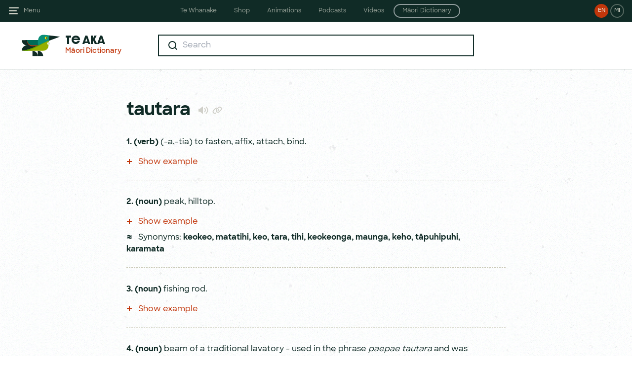

--- FILE ---
content_type: text/html; charset=UTF-8
request_url: https://maoridictionary.co.nz/word/7781
body_size: 13629
content:
<!DOCTYPE html>
<html lang="en">
<head>
<meta http-equiv="Content-Type" content="text/html; charset=UTF-8" />
<title>tautara - Te Aka Māori Dictionary</title>
<meta name="apple-itunes-app" content="app-id=377136638">
<meta name="google-play-app" content="app-id=com.auttereomaori">
<meta name="description" content="Search results for 'tautara'. Search the Māori dictionary with the online version of Te Aka Māori-English, English-Māori Dictionary and Index " />
<meta name="keywords" content="tautara,maori dictionary,maori,maori language,maori english,english maori,maori translation,dictionary " />
<meta name="author" content="www.dynamo6.com" />

<meta name="viewport" content="width=device-width,initial-scale=1.0,maximum-scale=1.0,user-scalable=no" />

<link rel="apple-touch-icon" sizes="180x180" href="/apple-touch-icon.png">
<link rel="icon" type="image/png" sizes="32x32" href="/favicon-32x32.png">
<link rel="icon" type="image/png" sizes="16x16" href="/favicon-16x16.png">
<link rel="manifest" href="/site.webmanifest">
<meta name="apple-mobile-web-app-title" content="Te Aka">
<meta name="application-name" content="Te Aka">
<meta name="msapplication-TileColor" content="#ffffff">
<meta name="theme-color" content="#ffffff">

<meta property="og:type" content="website" />
<meta property="og:title" content="tautara - Te Aka Māori Dictionary" />
<meta property="og:description" content="Search results for 'tautara'. Search the Māori dictionary with the online version of Te Aka Māori-English, English-Māori Dictionary and Index " />
<meta property="og:url" content="https://www.maoridictionary.co.nz/" />
<meta property="og:site_name" content="tautara - Te Aka Māori Dictionary" />
<meta property="og:image" content="https://maoridictionary.co.nz/te-aka.jpg" />
<meta name="twitter:card" content="summary_large_image" />
<meta name="twitter:title" content="tautara - Te Aka Māori Dictionary" />
<meta name="twitter:description" content="Search results for 'tautara'. Search the Māori dictionary with the online version of Te Aka Māori-English, English-Māori Dictionary and Index " />
<meta name="twitter:image" content="https://maoridictionary.co.nz/te-aka.jpg" />

<link href="/css/app.css?id=4e567963c5ecb336d8a18f51327b71e8" rel="stylesheet">
<link href="/css/splide-core.min.css?id=320a61539bc83007265de3d76ba18da0" rel="stylesheet">
<script src="/js/app.js?id=1d9e5f789f56664ed60abdaae3867adb" defer></script>
</head>
<body class="text-primary bg-page antialiased preload" :class="overlay && 'overflow-hidden'" x-data="app()" x-init="updateAppliedFilterCount">

        <!-- Google tag (gtag.js) -->
    <script async src="https://www.googletagmanager.com/gtag/js?id=G-XVJG0XLCBC"></script>
    <script>
    window.dataLayer = window.dataLayer || [];
    function gtag(){dataLayer.push(arguments);}
    gtag('js', new Date());

    gtag('config', 'G-XVJG0XLCBC');
    </script>
    
    <div class="fixed w-full h-full bg-black opacity-25 z-40" :class="!overlay && 'hidden'" @click="hideOverlay()" x-cloak></div>
    <header class="site-header" :class="overlay && 'after:blur-sm'">
        <div class="flex justify-between relative">
            <div class="flex px-4 z-50">
                <a class="flex items-center" href="#" @click.prevent="navOpen = true; overlay = true">
                    <svg class="fill-current transition-colors text-primary lg:text-light hover:text-yellow" width="24" height="24" viewBox="0 0 24 24" fill="none" xmlns="http://www.w3.org/2000/svg">
                        <path fill-rule="evenodd" clip-rule="evenodd" d="M2 6C2 5.44772 2.44772 5 3 5H21C21.5523 5 22 5.44772 22 6C22 6.55228 21.5523 7 21 7H3C2.44772 7 2 6.55228 2 6ZM2 12C2 11.4477 2.44772 11 3 11H17C17.5523 11 18 11.4477 18 12C18 12.5523 17.5523 13 17 13H3C2.44772 13 2 12.5523 2 12ZM3 17C2.44772 17 2 17.4477 2 18C2 18.5523 2.44772 19 3 19H19C19.5523 19 20 18.5523 20 18C20 17.4477 19.5523 17 19 17H3Z"/>
                    </svg>
                    <span class="hidden lg:flex text-xs opacity-60 ml-2" href="#">Menu</span>
                </a>
            </div>
            <div class="px-4 z-50 hidden lg:flex transition-filter duration-300" :class="overlay && 'blur-sm'">
                <a class="language-toggle bg-secondary " href="/switch/en" title="View site in English">EN</a>
<a class="language-toggle ml-1  border-2 border-light border-opacity-30 " href="/switch/mi" title="View site in Māori">MI</a>
            </div>
            <div class="px-4 z-50 flex lg:hidden transition-filter duration-300" :class="overlay && 'blur-sm'">
    <a class="filter-button" href="#" @click.prevent="mobileFilters = true; overlay = true" x-cloak>
        <span class="relative inline-block bg-filter w-6 h-6 align-middle">
            <span class="absolute -top-1 -right-1 inline-block bg-secondary text-white border-1 border-white rounded-full text-center leading-3" style="width:14px; height:14px; font-size:8px" :class="appliedFilterCount == '0' && 'hidden'" x-text="appliedFilterCount">0</span> 
        </span> 
    </a>
</div>
            <a href="/" class="lg:hidden absolute inline-block w-full z-10 font-dazzle text-base sm:text-xl text-primary text-center top-1/2 -translate-y-1/2 active:opacity-20" :class="overlay && 'blur-sm'">Te Aka</a>
            <div class="hidden absolute lg:inline-block w-full z-10 text-center top-1/2 -translate-y-1/2" :class="overlay && 'blur-sm'" x-cloak>
    <nav class="sites-nav__nav">
        <div class="group w-auto inline-block">
            <span class="site-nav-bg-strip"></span>
            <div class="text-xs transform transition-visibility duration-300 delay-100 ease-in-out opacity-100 visible group-hover:opacity-0 group-hover:invisible">
                <a href="https://tewhanake.maori.nz" class="sites-nav__list-item">Te Whanake</a>
                <a href="https://shop.tewhanake.maori.nz" class="sites-nav__list-item">Shop</a>
                <a href="http://animations.tewhanake.maori.nz" class="sites-nav__list-item">Animations</a>
                <a href="http://podcasts.tewhanake.maori.nz" class="sites-nav__list-item">Podcasts</a>
                <a href="http://www.tokureo.maori.nz" class="sites-nav__list-item">Videos</a>
                <a href="https://maoridictionary.co.nz" class="sites-nav__list-item border-2 rounded-2xl py-1">Māori Dictionary</a>
            </div>
            <div class="sites-nav-site-links">
                <div class="max-w-5xl m-auto px-14">
                    <div class="flex items-baseline justify-center">
                        <div class="w-auto flex-1">
                            <a class="site-link" href="https://tewhanake.maori.nz/">
                                <span class="site-link-image">
                                    <picture>
                                        <img class="block" src="/i/sites/te-whanake.png" alt="Site nav te whanake" width="136" height="68">
                                    </picture>
                                </span>
                                <span class="block mb-1 text-sm font-bold">Te Whanake</span>
                                <span class="text-tiny opacity-60 block">The gateway to printed and online Māori language resources</span>
                            </a>
                        </div>
                        <div class="w-auto flex-1">
                            <a class="site-link" href="https://shop.tewhanake.maori.nz/">
                                <span class="site-link-image">
                                    <picture>
                                        <img class="block" src="/i/sites/shop.png" alt="Site nav shop" width="136" height="68">
                                    </picture>
                                </span>
                                <span class="block mb-1 text-sm font-bold">Shop</span>
                                <span class="text-tiny opacity-60 block">Shop for textbooks, study guides, manuals and dictionary</span>
                            </a>
                        </div>
                        <div class="w-auto flex-1">
                            <a class="site-link" href="http://animations.tewhanake.maori.nz/">
                                <span class="site-link-image">
                                    <picture>
                                        <img class="block" src="/i/sites/animations.png" alt="Site nav animations" width="136" height="68">
                                    </picture>
                                </span>
                                <span class="block mb-1 text-sm font-bold">Animations</span>
                                <span class="text-tiny opacity-60 block">Online animations and activities for learning Māori</span>
                            </a>
                        </div>
                        <div class="w-auto flex-1">
                            <a class="site-link" href="http://podcasts.tewhanake.maori.nz/">
                                <span class="site-link-image">
                                    <picture>
                                        <img class="block" src="/i/sites/podcasts.png" alt="Site nav podcasts" width="136" height="68">
                                    </picture>
                                </span>
                                <span class="block mb-1 text-sm font-bold">Podcasts</span>
                                <span class="text-tiny opacity-60 block">Audio activities and exercises for Māori language learners</span>
                            </a>
                        </div>
                        <div class="w-auto flex-1">
                            <a class="site-link" href="http://www.tokureo.maori.nz/">
                                <span class="site-link-image">
                                    <picture>
                                        <img class="block" src="/i/sites/videos.png" alt="Site nav videos" width="136" height="68">
                                    </picture>
                                </span>
                                <span class="block mb-1 text-sm font-bold">Videos</span>
                                <span class="text-tiny opacity-60 block">TV programmes to complement Te Whanake resources</span>
                            </a>
                        </div>
                        <div class="w-auto flex-1">
                            <a class="site-link" href="https://maoridictionary.co.nz/">
                                <span class="site-link-image">
                                    <picture>
                                        <img class="block" src="/i/sites/maori-dictionary.png" alt="Site nav dictionary" width="136" height="68">
                                    </picture>
                                </span>
                                <span class="block mb-1 text-sm font-bold">Māori Dictionary</span>
                                <span class="text-tiny opacity-60 block">The online Māori language dictionary</span>
                            </a>
                        </div>
                    </div>
                </div>
            </div>
        </div>
    </nav>
</div>        </div>
        <div class="transition-filter duration-300" :class="overlay && 'blur-sm'">
                <div class="lg:hidden px-4 pt-4">
        <form action="https://maoridictionary.co.nz/search" method="get" class="searchForm" id="searchFormHeader" x-data="{ keywords: '' }">
    <input type="hidden" name="idiom" value=""/>
    <input type="hidden" name="phrase" value=""/>
    <input type="hidden" name="proverb" value=""/>
    <input type="hidden" name="loan" value=""/>
    <input type="hidden" name="histLoanWords" value=""/>

    <fieldset>
        <div class="flex bg-textboxgray bg-opacity-50 rounded-sm py-1 px-2 sm:py-2 sm:pl-4 sm:pr-3" x-data="{ clearIcon: keywords ? true : false, submitIcon: false }" @click.outside="keywords != '' ? clearIcon = true : clearIcon = false; submitIcon = false">
            <span class="inline-block">
    <svg class="hidden sm:block " width="24" height="24" viewBox="0 0 24 24" fill="none" xmlns="http://www.w3.org/2000/svg">
        <path fill-rule="evenodd" clip-rule="evenodd" d="M11 3C15.4183 3 19 6.58172 19 11C19 12.8487 18.3729 14.551 17.3199 15.9056L20.8284 19.4142C21.219 19.8047 21.219 20.4379 20.8284 20.8284C20.4379 21.219 19.8047 21.219 19.4142 20.8284L15.9056 17.3199C14.551 18.3729 12.8487 19 11 19C6.58172 19 3 15.4183 3 11C3 6.58172 6.58172 3 11 3ZM15.5213 14.9445C15.3938 14.9931 15.2743 15.0688 15.1716 15.1716C15.0688 15.2743 14.9931 15.3938 14.9445 15.5213C13.8898 16.4422 12.5101 17 11 17C7.68629 17 5 14.3137 5 11C5 7.68629 7.68629 5 11 5C14.3137 5 17 7.68629 17 11C17 12.5101 16.4422 13.8898 15.5213 14.9445Z" fill="#102B26"/>
    </svg>
        <svg class="block sm:hidden" width="24" height="24" viewBox="0 0 24 24" fill="none" xmlns="http://www.w3.org/2000/svg">
        <path fill-rule="evenodd" clip-rule="evenodd" d="M11 5C14.3137 5 17 7.68629 17 11C17 12.424 16.5039 13.7321 15.6752 14.761L18.9749 18.0607C19.3654 18.4512 19.3654 19.0843 18.9749 19.4749C18.5843 19.8654 17.9512 19.8654 17.5607 19.4749L14.1768 16.091C13.2555 16.667 12.1666 17 11 17C7.68629 17 5 14.3137 5 11C5 7.68629 7.68629 5 11 5ZM11 7C8.79086 7 7 8.79086 7 11C7 13.2091 8.79086 15 11 15C13.2091 15 15 13.2091 15 11C15 8.79086 13.2091 7 11 7Z" fill="#102B26"/>
    </svg>
    </span>
<input @focus="keywords != '' ? submitIcon = true : submitIcon = false; clearIcon = false;" @keyup="submitIcon = true;" x-model="keywords" x-ref="keywords" type="text" class="flex-1 font-bold ml-2 focus:outline-none text-primary bg-opacity-0 bg-textboxgray text-sm sm:text-base" name="keywords" placeholder="Search" value="" autocomplete="off" autocapitalize="off">
<button class="active:opacity-20" x-cloak x-show="clearIcon" @click.prevent="keywords = ''; $refs.keywords.focus()" type="button">
    <svg width="24" height="24" viewBox="0 0 24 24" fill="none" xmlns="http://www.w3.org/2000/svg">
        <path fill-rule="evenodd" clip-rule="evenodd" d="M17.7983 7.61594C18.1888 7.22542 18.1888 6.59225 17.7983 6.20173C17.4077 5.81121 16.7746 5.81121 16.3841 6.20173L12.1414 10.4444L7.89878 6.20173C7.50825 5.81121 6.87509 5.81121 6.48456 6.20173C6.09404 6.59225 6.09404 7.22542 6.48456 7.61594L10.7272 11.8586L6.48456 16.1012C6.09404 16.4917 6.09404 17.1249 6.48456 17.5154C6.87509 17.906 7.50825 17.906 7.89878 17.5154L12.1414 13.2728L16.3841 17.5154C16.7746 17.906 17.4077 17.906 17.7983 17.5154C18.1888 17.1249 18.1888 16.4917 17.7983 16.1012L13.5556 11.8586L17.7983 7.61594Z" fill="#D0D0C9"/>
    </svg>
</button>
<button class="active:opacity-20 w-6" x-cloak x-show="submitIcon" type="submit">
    <svg class="m-auto w-5 h-5 sm:w-6 sm:h-6 " viewBox="0 0 24 24" fill="none" xmlns="http://www.w3.org/2000/svg">
        <circle cx="12" cy="12" r="12" fill="#C1360B"/>
        <path fill-rule="evenodd" clip-rule="evenodd" d="M13 8.93506C13 8.53571 13.4451 8.29752 13.7773 8.51903L18.376 11.5848C18.6728 11.7827 18.6728 12.2189 18.376 12.4168L13.7773 15.4826C13.4451 15.7041 13 15.4659 13 15.0665V13.0008H7C6.44772 13.0008 6 12.5531 6 12.0008C6 11.4485 6.44772 11.0008 7 11.0008H13V8.93506Z" fill="white"/>
    </svg>
</button>        </div>
    </fieldset>
</form>
    </div>
        </div>
    </header>
    <nav class="side-nav" :style="navOpen ? {transform: 'translateX(0)'} : {}" :class="navOpen && 'shadow-2xl'" x-cloak>
    <div class="px-4">
        <div class="flex justify-between">
            <a class="" href="#" @click.prevent="navOpen = false; overlay = false">
                <svg class="inline-block fill-current text-yellow" width="24" height="24" viewBox="0 0 24 24" fill="none" xmlns="http://www.w3.org/2000/svg">
                    <path fill-rule="evenodd" clip-rule="evenodd" d="M20.0711 5.34313C20.4616 4.95261 20.4616 4.31944 20.0711 3.92892C19.6805 3.53839 19.0474 3.53839 18.6569 3.92892L12 10.5858L5.34315 3.92892C4.95262 3.53839 4.31946 3.53839 3.92893 3.92892C3.53841 4.31944 3.53841 4.95261 3.92893 5.34313L10.5858 12L3.92893 18.6568C3.53841 19.0474 3.53841 19.6805 3.92893 20.0711C4.31946 20.4616 4.95262 20.4616 5.34315 20.0711L12 13.4142L18.6569 20.0711C19.0474 20.4616 19.6805 20.4616 20.0711 20.0711C20.4616 19.6805 20.4616 19.0474 20.0711 18.6568L13.4142 12L20.0711 5.34313Z"/>
                </svg>
            </a>
            <div class="flex">
                <a class="language-toggle bg-secondary " href="/switch/en" title="View site in English">EN</a>
<a class="language-toggle ml-1  border-2 border-light border-opacity-30 " href="/switch/mi" title="View site in Māori">MI</a>
            </div>
        </div>
        <ul class="mt-16 sm:mt-20">
            <li class="menu-item"><a href="/">Search</a></li>
            <li class="menu-item"><a href="/dictionary-info">About</a></li>
            <li class="menu-item"><a href="/dictionary-project">Sources</a></li>
            <li class="menu-item"><a href="/maori-dictionary">The Book</a></li>
            <li class="menu-item"><a href="/maori-resources">Resources</a></li>
            <li class="menu-item"><a href="/dictionary-help">Help</a></li>
            <li class="menu-item"><a href="/contact">Contact</a></li>
        </ul>
    </div>
</nav>
    <div class="fixed top-0 left-0 bg-white text-primary p-4 w-full z-50 -translate-y-full transition transform duration-300" :style="mobileFilters ? {transform: 'translateY(0)'} : {}">
        <div x-data="{
    filterSelection: {
        idiom: '',
        phrase: '',
        proverb: '',
        loan: '',
        histLoanWords: ''
    },
    applyFilters() {
        const filterSelection = this.filterSelection;
        Object.keys(filterSelection).map((key) => {
            if(key === 'histLoanWords') {
                if(filterSelection[key] == '0') {
                    filterSelection[key] = '';
                }
            } else {
                if(filterSelection[key] == '1') {
                    filterSelection[key] = '';
                }
            }
        });
        searchParams = filterSelection;
        this.closeFilters();
        setTimeout(() => {
            document.getElementById('searchForm').submit()
        }, 300);
    },
    closeFilters() {
        this.filters = false;
        this.mobileFilters = false;
        this.hideOverlay();
    }
}">
    <div class="flex justify-between items-center pb-4">
        <span class="form-label">Filters</span>
        <a href="#" class="block text-2xl" @click.prevent="closeFilters()"><span class="icon-x"></span></a>
    </div>
    <div class="filter-item">
        <p class="">Idioms</p>
        <div class="flex justify-center items-center" x-data="{ toggle: '1' }">
    <div class="relative rounded-full w-12 h-6 transition duration-200 ease-linear"
        :class="[toggle ? 'bg-secondary' : 'bg-disabled']">
        
        <label for="idiom" class="w-12 h-6 block"
            @click="!toggle ? toggle = true : toggle = false; !toggle ? filterSelection.idiom = '0' : filterSelection.idiom = '1';">
            <span class="absolute left-0 bg-white border-2 mb-2 w-6 h-6 rounded-full transition transform duration-100 ease-linear cursor-pointer"
            :class="[toggle ? 'translate-x-full border-secondary' : 'translate-x-0 border-disabled']"></span>
        </label>
        
        <input type="checkbox" id="idiom" name="toggle-idiom"
            class="appearance-none w-full h-full active:outline-none focus:outline-none">
    </div>
</div>    </div>
    <div class="filter-item">
        <p class="">Phrases</p>
        <div class="flex justify-center items-center" x-data="{ toggle: '1' }">
    <div class="relative rounded-full w-12 h-6 transition duration-200 ease-linear"
        :class="[toggle ? 'bg-secondary' : 'bg-disabled']">
        
        <label for="phrase" class="w-12 h-6 block"
            @click="!toggle ? toggle = true : toggle = false; !toggle ? filterSelection.phrase = '0' : filterSelection.phrase = '1';">
            <span class="absolute left-0 bg-white border-2 mb-2 w-6 h-6 rounded-full transition transform duration-100 ease-linear cursor-pointer"
            :class="[toggle ? 'translate-x-full border-secondary' : 'translate-x-0 border-disabled']"></span>
        </label>
        
        <input type="checkbox" id="phrase" name="toggle-phrase"
            class="appearance-none w-full h-full active:outline-none focus:outline-none">
    </div>
</div>    </div>
    <div class="filter-item">
        <p class="">Proverbs</p>
        <div class="flex justify-center items-center" x-data="{ toggle: '1' }">
    <div class="relative rounded-full w-12 h-6 transition duration-200 ease-linear"
        :class="[toggle ? 'bg-secondary' : 'bg-disabled']">
        
        <label for="proverb" class="w-12 h-6 block"
            @click="!toggle ? toggle = true : toggle = false; !toggle ? filterSelection.proverb = '0' : filterSelection.proverb = '1';">
            <span class="absolute left-0 bg-white border-2 mb-2 w-6 h-6 rounded-full transition transform duration-100 ease-linear cursor-pointer"
            :class="[toggle ? 'translate-x-full border-secondary' : 'translate-x-0 border-disabled']"></span>
        </label>
        
        <input type="checkbox" id="proverb" name="toggle-proverb"
            class="appearance-none w-full h-full active:outline-none focus:outline-none">
    </div>
</div>    </div>
    <div class="filter-item">
        <p class="">Loan words</p>
        <div class="flex justify-center items-center" x-data="{ toggle: '1' }">
    <div class="relative rounded-full w-12 h-6 transition duration-200 ease-linear"
        :class="[toggle ? 'bg-secondary' : 'bg-disabled']">
        
        <label for="loan" class="w-12 h-6 block"
            @click="!toggle ? toggle = true : toggle = false; !toggle ? filterSelection.loan = '0' : filterSelection.loan = '1';">
            <span class="absolute left-0 bg-white border-2 mb-2 w-6 h-6 rounded-full transition transform duration-100 ease-linear cursor-pointer"
            :class="[toggle ? 'translate-x-full border-secondary' : 'translate-x-0 border-disabled']"></span>
        </label>
        
        <input type="checkbox" id="loan" name="toggle-loan"
            class="appearance-none w-full h-full active:outline-none focus:outline-none">
    </div>
</div>    </div>
    <div class="filter-item border-b-1">
        <p class="">Historical loan words</p>
        <div class="flex justify-center items-center" x-data="{ toggle: '' }">
    <div class="relative rounded-full w-12 h-6 transition duration-200 ease-linear"
        :class="[toggle ? 'bg-secondary' : 'bg-disabled']">
        
        <label for="histLoanWords" class="w-12 h-6 block"
            @click="!toggle ? toggle = true : toggle = false; !toggle ? filterSelection.histLoanWords = '0' : filterSelection.histLoanWords = '1';">
            <span class="absolute left-0 bg-white border-2 mb-2 w-6 h-6 rounded-full transition transform duration-100 ease-linear cursor-pointer"
            :class="[toggle ? 'translate-x-full border-secondary' : 'translate-x-0 border-disabled']"></span>
        </label>
        
        <input type="checkbox" id="histLoanWords" name="toggle-histLoanWords"
            class="appearance-none w-full h-full active:outline-none focus:outline-none">
    </div>
</div>    </div>
    <div class="pt-6">
        <button class="uppercase bg-primary text-white form-label w-full p-3" @click.prevent="$el.classList.add('opacity-20'); applyFilters();">Apply filters</button>
    </div>
</div>    </div>

    <div id="content" class="transition-filter duration-300" :class="overlay && 'blur-sm'">

            <div class="inner-header" x-data="{ filters: false }">
    <div class="flex py-6">
        <div class="flex flex-none pl-10 xl:w-64">
            <a id="logo-container" class="flex" href="/">
                <div id="tui-small" class="bg-tui bg-tui-small bg-no-repeat bg-center mr-2 hidden xl:block"></div>
                <div>
                    <span class="font-dazzle text-xl leading-6 block">Te Aka</span>
                    <span class="text-sm font-semibold leading-6 block text-secondary">Māori Dictionary</span>
                </div>
            </a>
        </div>
        <div class="flex-grow items-center justify-center m-auto max-w-4xl px-4 sm:px-24 lg:px-16">
            <form action="https://maoridictionary.co.nz/search" method="get" class="searchForm" id="searchForm" x-data="{ keywords: '' }" x-ref="searchForm">
    <input type="hidden" name="idiom" value="" x-model="searchParams.idiom"/>
    <input type="hidden" name="phrase" value="" x-model="searchParams.phrase"/>
    <input type="hidden" name="proverb" value="" x-model="searchParams.proverb"/>
    <input type="hidden" name="loan" value="" x-model="searchParams.loan"/>
    <input type="hidden" name="histLoanWords" value="" x-model="searchParams.histLoanWords"/>

    <fieldset>
        <div  class="flex bg-white border-2 border-primary py-2 pl-4 pr-3 focus-within:shadow-textfield" x-data="{ clearIcon: keywords ? true : false, submitIcon: false }" @click.outside="keywords != '' ? clearIcon = true : clearIcon = false; submitIcon = false">
            <span class="inline-block">
    <svg class="" width="24" height="24" viewBox="0 0 24 24" fill="none" xmlns="http://www.w3.org/2000/svg">
        <path fill-rule="evenodd" clip-rule="evenodd" d="M11 3C15.4183 3 19 6.58172 19 11C19 12.8487 18.3729 14.551 17.3199 15.9056L20.8284 19.4142C21.219 19.8047 21.219 20.4379 20.8284 20.8284C20.4379 21.219 19.8047 21.219 19.4142 20.8284L15.9056 17.3199C14.551 18.3729 12.8487 19 11 19C6.58172 19 3 15.4183 3 11C3 6.58172 6.58172 3 11 3ZM15.5213 14.9445C15.3938 14.9931 15.2743 15.0688 15.1716 15.1716C15.0688 15.2743 14.9931 15.3938 14.9445 15.5213C13.8898 16.4422 12.5101 17 11 17C7.68629 17 5 14.3137 5 11C5 7.68629 7.68629 5 11 5C14.3137 5 17 7.68629 17 11C17 12.5101 16.4422 13.8898 15.5213 14.9445Z" fill="#102B26"/>
    </svg>
    </span>
<input @focus="keywords != '' ? submitIcon = true : submitIcon = false; clearIcon = false;" @keyup="submitIcon = true;" x-model="keywords" x-ref="keywords" type="text" class="flex-1 font-bold ml-2 focus:outline-none text-primary bg-opacity-0 bg-white" name="keywords" placeholder="Search" value="" autocomplete="off" autocapitalize="off">
<button class="active:opacity-20" x-cloak x-show="clearIcon" @click.prevent="keywords = ''; $refs.keywords.focus()" type="button">
    <svg width="24" height="24" viewBox="0 0 24 24" fill="none" xmlns="http://www.w3.org/2000/svg">
        <path fill-rule="evenodd" clip-rule="evenodd" d="M17.7983 7.61594C18.1888 7.22542 18.1888 6.59225 17.7983 6.20173C17.4077 5.81121 16.7746 5.81121 16.3841 6.20173L12.1414 10.4444L7.89878 6.20173C7.50825 5.81121 6.87509 5.81121 6.48456 6.20173C6.09404 6.59225 6.09404 7.22542 6.48456 7.61594L10.7272 11.8586L6.48456 16.1012C6.09404 16.4917 6.09404 17.1249 6.48456 17.5154C6.87509 17.906 7.50825 17.906 7.89878 17.5154L12.1414 13.2728L16.3841 17.5154C16.7746 17.906 17.4077 17.906 17.7983 17.5154C18.1888 17.1249 18.1888 16.4917 17.7983 16.1012L13.5556 11.8586L17.7983 7.61594Z" fill="#D0D0C9"/>
    </svg>
</button>
<button class="active:opacity-20 w-6" x-cloak x-show="submitIcon" type="submit">
    <svg class="" viewBox="0 0 24 24" fill="none" xmlns="http://www.w3.org/2000/svg">
        <circle cx="12" cy="12" r="12" fill="#C1360B"/>
        <path fill-rule="evenodd" clip-rule="evenodd" d="M13 8.93506C13 8.53571 13.4451 8.29752 13.7773 8.51903L18.376 11.5848C18.6728 11.7827 18.6728 12.2189 18.376 12.4168L13.7773 15.4826C13.4451 15.7041 13 15.4659 13 15.0665V13.0008H7C6.44772 13.0008 6 12.5531 6 12.0008C6 11.4485 6.44772 11.0008 7 11.0008H13V8.93506Z" fill="white"/>
    </svg>
</button>        </div>
    </fieldset>
</form>
        </div>
        <div class="flex flex-none pr-10 xl:w-64 items-center justify-end">
                    </div>
    </div>
    <div class="absolute top-20 right-1 z-10 bg-white border-2 border-primary p-6 shadow-textfield w-90" x-cloak x-show="filters" x-transition:opacity x-transition:enter.duration.300ms>
        <div x-data="{
    filterSelection: {
        idiom: '',
        phrase: '',
        proverb: '',
        loan: '',
        histLoanWords: ''
    },
    applyFilters() {
        const filterSelection = this.filterSelection;
        Object.keys(filterSelection).map((key) => {
            if(key === 'histLoanWords') {
                if(filterSelection[key] == '0') {
                    filterSelection[key] = '';
                }
            } else {
                if(filterSelection[key] == '1') {
                    filterSelection[key] = '';
                }
            }
        });
        searchParams = filterSelection;
        this.closeFilters();
        setTimeout(() => {
            document.getElementById('searchForm').submit()
        }, 300);
    },
    closeFilters() {
        this.filters = false;
        this.mobileFilters = false;
        this.hideOverlay();
    }
}">
    <div class="flex justify-between items-center pb-4">
        <span class="form-label">Filters</span>
        <a href="#" class="block text-2xl" @click.prevent="closeFilters()"><span class="icon-x"></span></a>
    </div>
    <div class="filter-item">
        <p class="">Idioms</p>
        <div class="flex justify-center items-center" x-data="{ toggle: '1' }">
    <div class="relative rounded-full w-12 h-6 transition duration-200 ease-linear"
        :class="[toggle ? 'bg-secondary' : 'bg-disabled']">
        
        <label for="idiom" class="w-12 h-6 block"
            @click="!toggle ? toggle = true : toggle = false; !toggle ? filterSelection.idiom = '0' : filterSelection.idiom = '1';">
            <span class="absolute left-0 bg-white border-2 mb-2 w-6 h-6 rounded-full transition transform duration-100 ease-linear cursor-pointer"
            :class="[toggle ? 'translate-x-full border-secondary' : 'translate-x-0 border-disabled']"></span>
        </label>
        
        <input type="checkbox" id="idiom" name="toggle-idiom"
            class="appearance-none w-full h-full active:outline-none focus:outline-none">
    </div>
</div>    </div>
    <div class="filter-item">
        <p class="">Phrases</p>
        <div class="flex justify-center items-center" x-data="{ toggle: '1' }">
    <div class="relative rounded-full w-12 h-6 transition duration-200 ease-linear"
        :class="[toggle ? 'bg-secondary' : 'bg-disabled']">
        
        <label for="phrase" class="w-12 h-6 block"
            @click="!toggle ? toggle = true : toggle = false; !toggle ? filterSelection.phrase = '0' : filterSelection.phrase = '1';">
            <span class="absolute left-0 bg-white border-2 mb-2 w-6 h-6 rounded-full transition transform duration-100 ease-linear cursor-pointer"
            :class="[toggle ? 'translate-x-full border-secondary' : 'translate-x-0 border-disabled']"></span>
        </label>
        
        <input type="checkbox" id="phrase" name="toggle-phrase"
            class="appearance-none w-full h-full active:outline-none focus:outline-none">
    </div>
</div>    </div>
    <div class="filter-item">
        <p class="">Proverbs</p>
        <div class="flex justify-center items-center" x-data="{ toggle: '1' }">
    <div class="relative rounded-full w-12 h-6 transition duration-200 ease-linear"
        :class="[toggle ? 'bg-secondary' : 'bg-disabled']">
        
        <label for="proverb" class="w-12 h-6 block"
            @click="!toggle ? toggle = true : toggle = false; !toggle ? filterSelection.proverb = '0' : filterSelection.proverb = '1';">
            <span class="absolute left-0 bg-white border-2 mb-2 w-6 h-6 rounded-full transition transform duration-100 ease-linear cursor-pointer"
            :class="[toggle ? 'translate-x-full border-secondary' : 'translate-x-0 border-disabled']"></span>
        </label>
        
        <input type="checkbox" id="proverb" name="toggle-proverb"
            class="appearance-none w-full h-full active:outline-none focus:outline-none">
    </div>
</div>    </div>
    <div class="filter-item">
        <p class="">Loan words</p>
        <div class="flex justify-center items-center" x-data="{ toggle: '1' }">
    <div class="relative rounded-full w-12 h-6 transition duration-200 ease-linear"
        :class="[toggle ? 'bg-secondary' : 'bg-disabled']">
        
        <label for="loan" class="w-12 h-6 block"
            @click="!toggle ? toggle = true : toggle = false; !toggle ? filterSelection.loan = '0' : filterSelection.loan = '1';">
            <span class="absolute left-0 bg-white border-2 mb-2 w-6 h-6 rounded-full transition transform duration-100 ease-linear cursor-pointer"
            :class="[toggle ? 'translate-x-full border-secondary' : 'translate-x-0 border-disabled']"></span>
        </label>
        
        <input type="checkbox" id="loan" name="toggle-loan"
            class="appearance-none w-full h-full active:outline-none focus:outline-none">
    </div>
</div>    </div>
    <div class="filter-item border-b-1">
        <p class="">Historical loan words</p>
        <div class="flex justify-center items-center" x-data="{ toggle: '' }">
    <div class="relative rounded-full w-12 h-6 transition duration-200 ease-linear"
        :class="[toggle ? 'bg-secondary' : 'bg-disabled']">
        
        <label for="histLoanWords" class="w-12 h-6 block"
            @click="!toggle ? toggle = true : toggle = false; !toggle ? filterSelection.histLoanWords = '0' : filterSelection.histLoanWords = '1';">
            <span class="absolute left-0 bg-white border-2 mb-2 w-6 h-6 rounded-full transition transform duration-100 ease-linear cursor-pointer"
            :class="[toggle ? 'translate-x-full border-secondary' : 'translate-x-0 border-disabled']"></span>
        </label>
        
        <input type="checkbox" id="histLoanWords" name="toggle-histLoanWords"
            class="appearance-none w-full h-full active:outline-none focus:outline-none">
    </div>
</div>    </div>
    <div class="pt-6">
        <button class="uppercase bg-primary text-white form-label w-full p-3" @click.prevent="$el.classList.add('opacity-20'); applyFilters();">Apply filters</button>
    </div>
</div>    </div>
</div>
        
<div class="relative">
    <div class="load-bg"></div>
    
    <div class="result">

        
        <section class="word-def max-w-4xl m-auto pt-8 sm:pt-16 pb-8 sm:pb-12 px-4 sm:px-24 lg:px-40 xl:px-16" x-data="definition()">
                <div class="center  first  clearfix">
            <div class="columns">
                <div class="large-two">
                    <div class="content-def">
                                                    <h2 class="title  ">tautara
                                                                                                    <a href="#" title="Play audio pronunciation" class="icon-audio word-audio-play text-lightgray text-2xl ml-2 align-middle transition-colors duration-200 ease-in-out hover:text-secondary" x-data="{ audioRef: 'word-audio-7781' }" @click.prevent="playPronounciation" :style="playing && { color: '#C1360B' }"></a>
                                    <audio x-ref="word-audio-7781" src="https://storage.googleapis.com/maori-dictionary-prod2-web-assets/public/7781.mp3" class="hidden" preload="none" @ended="playing = false"></audio>
                                                                <a href="https://maoridictionary.co.nz/word/7781" title="Link to this word" class="text-lightgray inline-block align-middle w-5 h-5 mt-1 fill-current text-2xl transition-colors duration-200 ease-in-out hover:text-secondary"><svg xmlns="http://www.w3.org/2000/svg" viewBox="0 0 640 512"><!--! Font Awesome Pro 6.2.0 by @fontawesome - https://fontawesome.com License - https://fontawesome.com/license (Commercial License) Copyright 2022 Fonticons, Inc. --><path d="M579.8 267.7c56.5-56.5 56.5-148 0-204.5c-50-50-128.8-56.5-186.3-15.4l-1.6 1.1c-14.4 10.3-17.7 30.3-7.4 44.6s30.3 17.7 44.6 7.4l1.6-1.1c32.1-22.9 76-19.3 103.8 8.6c31.5 31.5 31.5 82.5 0 114L422.3 334.8c-31.5 31.5-82.5 31.5-114 0c-27.9-27.9-31.5-71.8-8.6-103.8l1.1-1.6c10.3-14.4 6.9-34.4-7.4-44.6s-34.4-6.9-44.6 7.4l-1.1 1.6C206.5 251.2 213 330 263 380c56.5 56.5 148 56.5 204.5 0L579.8 267.7zM60.2 244.3c-56.5 56.5-56.5 148 0 204.5c50 50 128.8 56.5 186.3 15.4l1.6-1.1c14.4-10.3 17.7-30.3 7.4-44.6s-30.3-17.7-44.6-7.4l-1.6 1.1c-32.1 22.9-76 19.3-103.8-8.6C74 372 74 321 105.5 289.5L217.7 177.2c31.5-31.5 82.5-31.5 114 0c27.9 27.9 31.5 71.8 8.6 103.9l-1.1 1.6c-10.3 14.4-6.9 34.4 7.4 44.6s34.4 6.9 44.6-7.4l1.1-1.6C433.5 260.8 427 182 377 132c-56.5-56.5-148-56.5-204.5 0L60.2 244.3z"/></svg></a>
                            </h2>
                                                <div id="d14542" class="flex mt-5 sm:mt-8">
                            <div class="flex-1 detail">
                                <p class="mb-0"><strong>1.</strong>
                                                                                                 <strong>(verb)</strong>                                                                 (-a,-tia)
                                to fasten, affix, attach, bind.
                                
                                <div class="mt-4 ">

                                    
                                    <div x-data="{ showExample: false }">
                                        <p class="mb-0 mt-2 text-slate" x-show="showExample" x-transition:opacity x-transition:enter.duration.300ms>
                                                                                        <em>Ko te toroa uta naku i <b>tautara</b> ki te akerautangi (M 204:132).</em> /                                                                                                                                     The plume of the land I have already point fastened to this trusty weapon (M 2004:133).                                                                                                                                </p>
                                        <p class="text-secondary mb-0 mt-2" :class="showExample && 'hidden'"><a href="#" @click.prevent="showExample = true"><span class="icon-expand text-xs mr-2"></span> Show example</a></p>
                                        <p class="text-secondary mb-0 mt-2" :class="!showExample && 'hidden'"><a href="#" @click.prevent="showExample = false"><span class="icon-condense text-xs mr-2"></span> Hide example</a></p>
                                    </div>
                                    
                                    
                                                                                                                                                </div>

                                
                            </div><!-- end .detail -->
                            <div class="flex-none ml-4">
                                                            </div>
                        </div>
                    </div>
                </div>
            </div>
        </div>
        <hr class="mt-6">                <div class="center  clearfix">
            <div class="columns">
                <div class="large-two">
                    <div class="content-def">
                                                <div id="d9316" class="flex mt-5 sm:mt-8">
                            <div class="flex-1 detail">
                                <p class="mb-0"><strong>2.</strong>
                                                                                                 <strong>(noun)</strong>                                                                 
                                peak, hilltop.
                                
                                <div class="mt-4 ">

                                    
                                    <div x-data="{ showExample: false }">
                                        <p class="mb-0 mt-2 text-slate" x-show="showExample" x-transition:opacity x-transition:enter.duration.300ms>
                                                                                        <em>T&#275;r&#257; ia te <b>tautara</b> ki maunga Taupiri e t&#363; ake nei i te riu o Waikato.</em> /                                                                                                                                     There stands Taupiri mountain in the Waikato basin.                                                                                                                                </p>
                                        <p class="text-secondary mb-0 mt-2" :class="showExample && 'hidden'"><a href="#" @click.prevent="showExample = true"><span class="icon-expand text-xs mr-2"></span> Show example</a></p>
                                        <p class="text-secondary mb-0 mt-2" :class="!showExample && 'hidden'"><a href="#" @click.prevent="showExample = false"><span class="icon-condense text-xs mr-2"></span> Hide example</a></p>
                                    </div>
                                    
                                    
                                                                                                                    <p class="mb-0 mt-2">
                                            <span class="icon-synonyms font-bold text-xs mr-2"></span> Synonyms:
                                                                                    <a class="font-bold dictionary-link" href="https://maoridictionary.co.nz/word/41911">keokeo</a><span class="font-bold">,</span>                                                                                     <a class="font-bold dictionary-link" href="https://maoridictionary.co.nz/word/42928">matatihi</a><span class="font-bold">,</span>                                                                                     <a class="font-bold dictionary-link" href="https://maoridictionary.co.nz/word/2562">keo</a><span class="font-bold">,</span>                                                                                     <a class="font-bold dictionary-link" href="https://maoridictionary.co.nz/word/7517">tara</a><span class="font-bold">,</span>                                                                                     <a class="font-bold dictionary-link" href="https://maoridictionary.co.nz/word/8030">tihi</a><span class="font-bold">,</span>                                                                                     <a class="font-bold dictionary-link" href="https://maoridictionary.co.nz/word/13326">keokeonga</a><span class="font-bold">,</span>                                                                                     <a class="font-bold dictionary-link" href="https://maoridictionary.co.nz/word/3952">maunga</a><span class="font-bold">,</span>                                                                                     <a class="font-bold dictionary-link" href="https://maoridictionary.co.nz/word/41894">keho</a><span class="font-bold">,</span>                                                                                     <a class="font-bold dictionary-link" href="https://maoridictionary.co.nz/word/44494">tāpuhipuhi</a><span class="font-bold">,</span>                                                                                     <a class="font-bold dictionary-link" href="https://maoridictionary.co.nz/word/2276">karamata</a>                                                                                </p>
                                                                                                            </div>

                                
                            </div><!-- end .detail -->
                            <div class="flex-none ml-4">
                                                            </div>
                        </div>
                    </div>
                </div>
            </div>
        </div>
        <hr class="mt-6">                <div class="center  clearfix">
            <div class="columns">
                <div class="large-two">
                    <div class="content-def">
                                                <div id="d9317" class="flex mt-5 sm:mt-8">
                            <div class="flex-1 detail">
                                <p class="mb-0"><strong>3.</strong>
                                                                                                 <strong>(noun)</strong>                                                                 
                                fishing rod.
                                
                                <div class="mt-4 ">

                                    
                                    <div x-data="{ showExample: false }">
                                        <p class="mb-0 mt-2 text-slate" x-show="showExample" x-transition:opacity x-transition:enter.duration.300ms>
                                                                                        <em>Ko te <b>tautara</b> a taku m&#257;m&#257; he m&#257;nuka (HP 1991:14).</em> /                                                                                                                                     My mother's fishing rod was a m&#257;nuka stick.                                                                                                                                </p>
                                        <p class="text-secondary mb-0 mt-2" :class="showExample && 'hidden'"><a href="#" @click.prevent="showExample = true"><span class="icon-expand text-xs mr-2"></span> Show example</a></p>
                                        <p class="text-secondary mb-0 mt-2" :class="!showExample && 'hidden'"><a href="#" @click.prevent="showExample = false"><span class="icon-condense text-xs mr-2"></span> Hide example</a></p>
                                    </div>
                                    
                                    
                                                                                                                                                </div>

                                
                            </div><!-- end .detail -->
                            <div class="flex-none ml-4">
                                                            </div>
                        </div>
                    </div>
                </div>
            </div>
        </div>
        <hr class="mt-6">                <div class="center  clearfix">
            <div class="columns">
                <div class="large-two">
                    <div class="content-def">
                                                <div id="d20080" class="flex mt-5 sm:mt-8">
                            <div class="flex-1 detail">
                                <p class="mb-0"><strong>4.</strong>
                                                                                                 <strong>(noun)</strong>                                                                 
                                beam of a traditional lavatory - used in the phrase <em>paepae tautara </em>and was important in religious rites.
                                
                                <div class="mt-4 ">

                                    
                                    <div x-data="{ showExample: false }">
                                        <p class="mb-0 mt-2 text-slate" x-show="showExample" x-transition:opacity x-transition:enter.duration.300ms>
                                                                                        <em>Ka haere a Haere ki runga i te <b>pae tautara</b> noho ai; e tau atu ana, e werohia ake ana te kumu o Haere e Tukai-whakarongo-mina, te atua o M&#257;hu (JPS 1926:106).</em> /                                                                                                                                     Haere went and squatted on the latrine beam, and, as he sat down his anus was pierced by Tukai-whakarongo-mina, the atua of M&#257;hu.                                                                                                                                </p>
                                        <p class="text-secondary mb-0 mt-2" :class="showExample && 'hidden'"><a href="#" @click.prevent="showExample = true"><span class="icon-expand text-xs mr-2"></span> Show example</a></p>
                                        <p class="text-secondary mb-0 mt-2" :class="!showExample && 'hidden'"><a href="#" @click.prevent="showExample = false"><span class="icon-condense text-xs mr-2"></span> Hide example</a></p>
                                    </div>
                                    
                                    
                                                                                                                                                </div>

                                
                            </div><!-- end .detail -->
                            <div class="flex-none ml-4">
                                                            </div>
                        </div>
                    </div>
                </div>
            </div>
        </div>
                    </section>
    <div class="pattern-divider h-7 sm:h-14"></div>


        

    </div>
</div>


    </div>

        <section class="hidden md:block max-w-screen-xl px-4 md:px-12 xl:px-0 m-auto my-16 md:mt-40 md:mb-0 transition-filter duration-300" :class="overlay && 'blur-sm'">
    <div class="flex items-center bg-darkgreen py-12 pr-14">
        <div class="flex-none relative w-90 h-48">
            <div class="absolute -top-24">
                <img src="/i/quiz.png">
            </div>
        </div>
        <div class="flex items-center flex-wrap xl:flex-nowrap">
            <div class="xl:pr-40 xl:pl-8 text-left text-light">
                <h2 class="text-2xl xl:text-4xl">New favourites & quiz!</h2>
                <p>The Te Aka Māori Dictionary mobile app now has the ability to sort your favourite words into folders. Plus, these folders can be turned into a quiz for a fun way to learn words and definitions. Download or update the app today!</p>            </div>
            <div class="lg:flex-none">
                <a class="logo-button mr-3 light" href="https://itunes.apple.com/nz/app/id377136638?mt=8" target="_blank" rel="noopener"><span class="icon-apple text-2xl align-middle mr-2"></span><span class="align-middle">iOS</span></a>  
                <a class="logo-button ml-3 light" href="https://play.google.com/store/apps/details?id=com.auttereomaori&hl=en" target="_blank" rel="noopener"><span class="icon-android text-2xl align-middle mr-2"></span><span class="align-middle">Android</span></a>
            </div>
        </div>
    </div>
</section>
<section class="max-w-screen-xl px-4 md:px-12 xl:px-0 m-auto my-16 md:mb-28 md:mt-12 transition-filter duration-300" :class="overlay && 'blur-sm'">
    <div class="grid gap-2 grid-cols-1 md:grid-cols-2 lg:grid-cols-3">
        <div class="md:hidden grid gap-2 grid-cols-1 md:grid-cols-1 lg:grid-cols-1">
            <div class="bg-quiz-screenshots bg-bottom bg-no-repeat bg-promo-box lg:bg-contain bg-darkgreen pt-11 pb-96 lg:pb-90 px-7 lg:px-10">
                <div class="text-center text-light">
                    <h2 class="text-2xl xl:text-4xl">New favourites & quiz!</h2>
                    <p>The Te Aka Māori Dictionary mobile app now has the ability to sort your favourite words into folders. Plus, these folders can be turned into a quiz for a fun way to learn words and definitions. Download or update the app today!</p>                    <a class="logo-button mr-3 light" href="https://itunes.apple.com/nz/app/id377136638?mt=8" target="_blank" rel="noopener"><span class="icon-apple text-2xl align-middle mr-2"></span><span class="align-middle">iOS</span></a>  
                    <a class="logo-button ml-3 light" href="https://play.google.com/store/apps/details?id=com.auttereomaori&hl=en" target="_blank" rel="noopener"><span class="icon-android text-2xl align-middle mr-2"></span><span class="align-middle">Android</span></a>
                </div>
            </div>
        </div>
        <div class="bg-teaka-app bg-bottom bg-no-repeat bg-promo-box lg:bg-contain bg-lime bg-opacity-10 pt-11 pb-80 lg:pb-90 px-7 lg:px-10">
            <div class="text-center">
                <h2 class="text-2xl xl:text-4xl">The App</h2>
                <p>Te Aka Māori Dictionary is also available as an iOS and Android app. Download below.</p>
    <a class="logo-button mr-3" href="https://itunes.apple.com/nz/app/id377136638?mt=8" target="_blank" rel="noopener"><span class="icon-apple text-2xl align-middle mr-2"></span><span class="align-middle">iOS</span></a>  <a class="logo-button ml-3" href="https://play.google.com/store/apps/details?id=com.auttereomaori&hl=en" target="_blank" rel="noopener"><span class="icon-android text-2xl align-middle mr-2"></span><span class="align-middle">Android</span></a>            </div>
        </div>
        <div class="bg-teaka-book bg-bottom bg-no-repeat bg-promo-box lg:bg-contain bg-seagreen bg-opacity-10 pt-11 pb-60 px-7 lg:px-10">
            <div class="text-center">
                <h2 class="text-2xl xl:text-4xl">The Book</h2>
                <p><em>Te Aka Māori-English, English-Māori Dictionary and Index</em> by John C Moorfield comprises a selection of modern and everyday language that will be extremely useful for learners of the Māori language.</p>
    <a class="arrow-button" href="/maori-dictionary"><span class="align-middle">More info</span><span class="icon-arrow text-2xl align-middle ml-2"></span></a>            </div>
        </div>
        <div class="bg-hpk bg-bottom bg-no-repeat bg-promo-box lg:bg-contain bg-secondary bg-opacity-10 pt-11 pb-60 px-7 lg:px-10 md:col-span-2 lg:col-auto">
            <div class="text-center md:px-30 lg:p-0">
                <h2 class="text-2xl xl:text-4xl mb-0">He Pātaka Kupu</h2><p class="subtitle text-base xl:text-xl text-slate pb-4 mb-0">Te kai a te rangatira</p>                <p>He Pātaka Kupu is a monolingual Māori language dictionary, and was designed using its own culturally authentic terms.</p><p><a class="arrow-button" href="https://hepatakakupu.nz" target="_blank" rel="noopener"><span class="align-middle">Visit website</span><span class="icon-arrow text-2xl align-middle ml-2"></span></a></p>            </div>
        </div>
    </div>
</section>    <!-- Media overlay -->
    <div class="fixed top-0 left-0 z-50 w-full h-full" x-show="mediaOverlay" x-cloak x-transition:opacity x-transition:enter.duration.300ms>
        <div class="flex w-full md:w-2/3 m-auto md:h-screen h-full items-center justify-center">
            <div class="flex flex-col w-full md:w-auto justify-between h-full md:h-auto shadow-mediamodal bg-black relative" @click.outside="hideOverlay()">
                <div class="flex flex-col items-end absolute w-full h-30 z-10" :class="mediaType == 'image' && 'media-gradient'">
                    <a href="#" class="text-2xl text-light m-3" @click.prevent="hideOverlay()"><span class="icon-x"></span></a>
                </div>
                <img src="" class="md:max-h-[60vh]" x-show="mediaType == 'image'" :src="mediaImageURL">
                <audio x-ref="mediaAudio" src="" class="hidden" :src="mediaAudioURL" @durationchange="updateDuration()" @timeupdate="updateAudioProgress()" @ended="mediaPlaying = false"></audio>
                <div class="media-audio" x-show="mediaType == 'audio'">
                    <div class="absolute flex justify-center items-center -bottom-14 md:bottom-0 left-0 p-4 w-full">
                        <button class="flex-none bg-no-repeat" @click.prevent="toggleAudio()" :class="mediaPlaying ? 'bg-pause' : 'bg-play'"></button>
                        <div class="flex-grow bg-light bg-opacity-20 mx-4 rounded-full">
                            <span class="block w-0 bg-secondary h-1 rounded-full" :style="`width: ${mediaAudioProgress}%`"></span>
                        </div>
                        <span class="flex-none text-xs w-9" x-text="mediaAudioDuration">00:00</span>
                    </div>
                </div>
                <div class=" bg-black p-4">
                    <div class="font-bold text-sm text-light leading-7" x-text="mediaWord"></div>
                    <div class="text-xs leading-4 text-light opacity-70" x-text="mediaCredits"></div>
                </div>
            </div>
        </div>
    </div>

    <footer class="transition-filter duration-300" :class="overlay && 'blur-sm'">
                <div class="pattern-divider h-12 sm:h-24"></div>
                <div class="py-10 sm:py-20">

            <div class="flex max-w-screen-lg px-12 xl:px-0 m-auto text-slate">
                <div class="flex flex-col md:flex-row w-2/3 md:w-10/12">
                    <div class="md:w-1/3">
                        <h3 class="font-dazzle text-primary mt-0 mb-4 md:leading-7">Te Aka</h3>
                        <p class="text-xs">&copy; Copyright 2003-2026 <br>John C Moorfield, <br>Te Aka Māori Dictionary</p>
                    </div>
                    <div class="flex md:w-2/3">
                        <div class="w-1/2 md:w-1/3">
                            <div class="mb-2 sm:mb-3"><a class="footer-link" href="/">Search</a></div>
                            <div class="mb-2 sm:mb-3"><a class="footer-link" href="/dictionary-info">About</a></div>
                            <div><a class="footer-link" href="/dictionary-project">Sources</a></div>
                        </div>
                        <div class="w-1/2 md:w-1/3">
                            <div class="mb-2 sm:mb-3"><a class="footer-link" href="/maori-dictionary">The Book</a></div>
                            <div class="mb-2 sm:mb-3"><a class="footer-link" href="/maori-resources">Resources</a></div>
                            <div><a class="footer-link" href="/dictionary-help">Help</a></div>
                        </div>
                    </div>
                </div>
                <div class="flex w-1/3 md:w-2/12 justify-end">
                    <a class="footer-icon" href="https://temurumara.org.nz" title="Te Murumara Foundation">
                        <svg class="footer__logo" width="40" xmlns="http://www.w3.org/2000/svg" viewBox="0 0 80 214">
                            <g fill="none" fill-rule="evenodd">
                            <path fill="#C1360B" d="M20,35 C20,25 20,20 20,20 C11.7157288,20 5,26.7157288 5,35 C5,35 10,35 20,35 Z" transform="rotate(-90 12.5 27.5)"></path>
                            <path fill="#102B26" d="M20,0 L20,40 L0,40 L0,20 C0,8.954305 8.954305,0 20,0 Z M20,40 L20,20 C8.954305,20 0,28.954305 0,40 L20,40 Z"></path>
                            <path fill="#5D9F00" d="M20,0 L34.361148,1.03584031e-15 C43.2763354,-6.01853049e-16 46.5091978,0.928256111 49.768457,2.67132704 C53.0277163,4.41439796 55.585602,6.97228371 57.328673,10.231543 C59.0717439,13.4908022 60,16.7236646 60,25.638852 L60,40 L60,40 L20,40 L20,0 Z"></path>
                            <path fill="#97B000" d="M20,0 L30.361148,1.03584031e-15 C39.2763354,-6.01853049e-16 42.5091978,0.928256111 45.768457,2.67132704 C49.0277163,4.41439796 51.585602,6.97228371 53.328673,10.231543 C55.0717439,13.4908022 56,16.7236646 56,25.638852 L56,40 L56,40 L20,40 L20,0 Z"></path>
                            <circle cx="35" cy="15" r="5" fill="#FCEA00"></circle>
                            <circle cx="35" cy="15" r="2.5" fill="#102B26"></circle>
                            <path fill="#5D9F00" d="M60,40 L60,80 L45.638852,80 C36.7236646,80 33.4908022,79.0717439 30.231543,77.328673 C26.9722837,75.585602 24.414398,73.0277163 22.671327,69.768457 C20.9605352,66.5695544 20.0346593,63.3960801 20.0009543,54.8506264 L20,40 L60,40 Z M80,60 L80,80 L60,80 L60,60 L80,60 Z"></path>
                            <path fill="#C1360B" d="M76,80 C64.954305,80 56,71.045695 56,60 L56,40 C63.3637967,40 64.69713,40 60,40 L80,80 L76,80 Z"></path>
                            <path fill="#97B000" d="M60,40 C71.045695,40 80,48.954305 80,60 L80,60 L80,60 L60,60 L60,40 Z"></path>
                            <path fill="#0B8F78" d="M80,80 C80,66.6666667 80,60 80,60 C68.954305,60 60,68.954305 60,80 C60,80 66.6666667,80 80,80 Z" transform="matrix(1 0 0 -1 0 140)"></path>
                            <path fill="#102B26" d="M40,80 L40,100 L40,100 L20,100 C20,88.954305 28.954305,80 40,80 L40,80 Z M60,80 L60,100 L60,100 L40,100 C40,88.954305 48.954305,80 60,80 L60,80 Z"></path>
                            <path fill="#102B26" d="M3.0425 13L3.0425 3.807 0 3.807 0 1.0375 9 1.0375 9 3.807 5.957 3.807 5.957 13 3.0425 13zM15.07 13.2175C11.474 13.2175 8.864 10.332 8.864 7.0115 8.864 3.7055 11.474.82 15.07.82 18.84.82 21.7545 4.1695 21.189 7.867L11.735 7.867C11.9525 9.375 13.301 10.5495 15.0555 10.5495 16.259 10.5495 17.303 9.9115 17.825 8.969L20.9715 8.969C20.2175 11.4195 17.9265 13.2175 15.07 13.2175zM11.909 5.692L18.1585 5.692C17.7815 4.4305 16.549 3.5315 15.041 3.5315 13.533 3.5315 12.315 4.445 11.909 5.692zM21.9005 15.052L21.9005 22.5485C21.9005 23.549 22.2485 24.361 23.3795 24.361 24.5105 24.361 24.8585 23.549 24.8585 22.5485L24.8585 15.052 27.7875 15.052 27.7875 22.447C27.7875 25.3325 26.1055 27.1885 23.3795 27.1885 20.6535 27.1885 18.9715 25.318 18.9715 22.447L18.9715 15.052 21.9005 15.052zM42.9685 15.052L42.9685 22.5485C42.9685 23.549 43.3165 24.361 44.4475 24.361 45.5785 24.361 45.9265 23.549 45.9265 22.5485L45.9265 15.052 48.8555 15.052 48.8555 22.447C48.8555 25.3325 47.1735 27.1885 44.4475 27.1885 41.7215 27.1885 40.0395 25.318 40.0395 22.447L40.0395 15.052 42.9685 15.052zM32.9855 15.052C36.9295 15.052 38.394 17.3575 38.394 19.837 38.394 21.2435 37.9155 22.592 36.8715 23.491L38.684 27 35.3055 27 34.305 24.5785C34.0295 24.622 33.725 24.6365 33.406 24.6365L32.913 24.6365 32.913 27.0145 29.9985 27.0145 29.9985 15.052 32.9855 15.052zM81.98 15.052C85.924 15.052 87.3885 17.3575 87.3885 19.837 87.3885 21.2435 86.91 22.592 85.866 23.491L87.6785 27 84.3 27 83.2995 24.5785C83.024 24.622 82.7195 24.6365 82.4005 24.6365L81.9075 24.6365 81.9075 27.0145 78.993 27.0145 78.993 15.052 81.98 15.052zM6.8715 15.0665L9.9165 23.172 12.918 15.0665 16.7605 15.0665 16.7605 27 13.846 27 13.846 20.011 11.1925 27 8.597 27 5.9145 19.924 5.9145 27 3 27 3 15.0665 6.8715 15.0665zM54.938 15.0665L57.983 23.172 60.9845 15.0665 64.827 15.0665 64.827 27 61.9125 27 61.9125 20.011 59.259 27 56.6635 27 53.981 19.924 53.981 27 51.0665 27 51.0665 15.0665 54.938 15.0665zM73.447 15.0665L77.7245 27 74.7375 27 74.2445 25.521 69.6335 25.521 69.1405 27 66.081 27 70.431 15.0665 73.447 15.0665zM95.1385 15.0665L99.416 27 96.429 27 95.936 25.521 91.325 25.521 90.832 27 87.7725 27 92.1225 15.0665 95.1385 15.0665zM71.939 18.532L70.3875 23.2445 73.4905 23.2445 71.939 18.532zM93.6305 18.532L92.079 23.2445 95.182 23.2445 93.6305 18.532zM33.493 17.894L32.913 17.894 32.913 21.7945 33.493 21.7945C34.8415 21.7945 35.5375 20.9535 35.5375 19.837 35.5375 18.706 34.827 17.894 33.493 17.894zM82.4875 17.894L81.9075 17.894 81.9075 21.7945 82.4875 21.7945C83.836 21.7945 84.532 20.9535 84.532 19.837 84.532 18.706 83.8215 17.894 82.4875 17.894zM75 12L75 14 69 14 69 12 75 12zM17.101 28.82C20.697 28.82 23.2925 31.7055 23.2925 35.0115 23.2925 38.332 20.697 41.2175 17.101 41.2175 13.4905 41.2175 10.895 38.332 10.895 35.0115 10.895 31.7055 13.4905 28.82 17.101 28.82zM88.896 28.82C92.492 28.82 95.0875 31.7055 95.0875 35.0115 95.0875 38.332 92.492 41.2175 88.896 41.2175 85.2855 41.2175 82.69 38.332 82.69 35.0115 82.69 31.7055 85.2855 28.82 88.896 28.82zM27.9395 29.052L27.9395 36.5485C27.9395 37.549 28.2875 38.361 29.4185 38.361 30.5495 38.361 30.8975 37.549 30.8975 36.5485L30.8975 29.052 33.8265 29.052 33.8265 36.447C33.8265 39.3325 32.1445 41.1885 29.4185 41.1885 26.6925 41.1885 25.0105 39.318 25.0105 36.447L25.0105 29.052 27.9395 29.052zM64.8775 29.0665L69.155 41 66.168 41 65.675 39.521 61.064 39.521 60.571 41 57.5115 41 61.8615 29.0665 64.8775 29.0665zM80.827 29.081L80.827 41 77.898 41 77.898 29.081 80.827 29.081zM9.554 29.0375L9.554 31.807 5.9145 31.807 5.9145 33.9385 9.2205 33.9385 9.2205 36.418 5.9145 36.418 5.9145 41 3 41 3 29.0375 9.554 29.0375zM38.981 29.052L42.8235 35.809 42.8235 29.052 45.7525 29.052 45.7525 41 42.8525 41 38.9665 34.185 38.9665 41 36.0375 41 36.0375 29.052 38.981 29.052zM50.8925 29.0375C55.46 29.0375 57.403 31.7345 57.403 34.9825 57.403 38.2305 55.46 41 50.8925 41L48.094 41 48.094 29.0375 50.8925 29.0375zM77 29.0375L77 31.807 73.918 31.807 73.918 41 71.0035 41 71.0035 31.807 68 31.807 68 29.0375 77 29.0375zM99.894 29.052L103.7365 35.809 103.7365 29.052 106.6655 29.052 106.6655 41 103.7655 41 99.8795 34.185 99.8795 41 96.9505 41 96.9505 29.052 99.894 29.052zM17.101 31.749C15.2015 31.749 13.824 33.228 13.824 35.0115 13.824 36.795 15.2015 38.2885 17.101 38.2885 18.986 38.2885 20.3635 36.795 20.3635 35.0115 20.3635 33.228 18.986 31.749 17.101 31.749zM88.896 31.749C86.9965 31.749 85.619 33.228 85.619 35.0115 85.619 36.795 86.9965 38.2885 88.896 38.2885 90.781 38.2885 92.1585 36.795 92.1585 35.0115 92.1585 33.228 90.781 31.749 88.896 31.749zM51.255 31.9665L51.0085 31.9665 51.0085 38.0565 51.255 38.0565C53.5025 38.0565 54.474 36.6645 54.474 34.9825 54.474 33.315 53.5025 31.9665 51.255 31.9665zM63.3695 32.532L61.818 37.2445 64.921 37.2445 63.3695 32.532z" transform="rotate(90 -23 84)"></path>
                            </g>
                        </svg>
                    </a>
                    <a href="https://www.tematawai.maori.nz/" class="ml-4 md:w-1/2 max-w-[80px]" title="Te Mātāwai">
                        <img src="/i/te-matawai-logo.png" width="400" height="400" class="rounded-full">
                    </a>
                </div>
            </div>
        </div>
        <div class="bg-primary text-light py-7 px-4">
            <div class="flex flex-col items-center gap-4 max-w-[868px] m-auto lg:flex-row">
                <svg width="49" height="60" viewBox="0 0 49 60" fill="none" xmlns="http://www.w3.org/2000/svg" class="w-16 hidden lg:block">
                    <g clip-path="url(#clip0_2101_18279)">
                        <path d="M37.7778 22.4054V16.4665C37.7778 11.6665 37.3556 9.33315 36.0333 6.86093C34.85 4.64982 33.1333 2.93315 30.9222 1.74982C28.45 0.427597 26.1167 0.00537496 21.3167 0.00537496H13.3389C5.98333 -0.000180596 0 5.98315 0 13.3332V25.5554C0 26.772 0.505556 27.7776 2.22222 27.7776C3.93889 27.7776 4.44444 26.7665 4.44444 25.5554V24.4443C4.44444 22.9943 4.78333 21.5998 5.43889 20.3443C6.92778 22.022 8.90556 23.1776 11.1111 23.6498V32.4165C11.1111 37.2165 11.5333 39.5498 12.8556 42.022C13.8833 43.9387 15.3111 45.4887 17.1167 46.6332C13.5 49.022 11.1111 53.122 11.1111 57.7665V59.9887H37.7778V48.8776H48.8889V35.5443C48.8889 28.9387 44.1778 23.4554 37.7778 22.3943V22.4054Z" fill="#F1EECB"/>
                        <path d="M13.3333 21.6666V13.3333C10.3333 13.3333 7.61111 14.5277 5.61111 16.461C6.85 19.511 9.83889 21.6666 13.3333 21.6666Z" fill="#C1360B"/>
                        <path d="M2.22223 13.3333V24.4444C2.22223 18.3055 7.19445 13.3333 13.3333 13.3333V2.22217C7.19445 2.22217 2.22223 7.19439 2.22223 13.3333Z" fill="#102B26"/>
                        <path d="M34.0722 7.9055C33.1056 6.09439 31.6833 4.67217 29.8722 3.7055C28.0611 2.73883 26.2667 2.22217 21.3111 2.22217H19.0889C24.0445 2.22217 25.8389 2.73883 27.65 3.7055C29.4611 4.67217 30.8833 6.09439 31.85 7.9055C32.8167 9.71661 33.3333 11.5111 33.3333 16.4666V24.4444H35.5556V16.4666C35.5556 11.5111 35.0389 9.71661 34.0722 7.9055Z" fill="#5D9F00"/>
                        <path d="M13.3333 2.22217H19.0889C24.0445 2.22217 25.8389 2.73883 27.65 3.7055C29.4611 4.67217 30.8833 6.09439 31.85 7.9055C32.8167 9.71661 33.3333 11.5111 33.3333 16.4666V24.4444H13.3333V2.22217Z" fill="#97B000"/>
                        <path d="M21.6667 13.3334C23.2008 13.3334 24.4444 12.0897 24.4444 10.5556C24.4444 9.02149 23.2008 7.77783 21.6667 7.77783C20.1325 7.77783 18.8889 9.02149 18.8889 10.5556C18.8889 12.0897 20.1325 13.3334 21.6667 13.3334Z" fill="#FCEA00"/>
                        <path d="M21.6667 11.9445C22.4337 11.9445 23.0555 11.3227 23.0555 10.5556C23.0555 9.78857 22.4337 9.16675 21.6667 9.16675C20.8996 9.16675 20.2778 9.78857 20.2778 10.5556C20.2778 11.3227 20.8996 11.9445 21.6667 11.9445Z" fill="#102B26"/>
                        <path d="M35.5556 35.5554H46.6667V46.6666H27.5778C22.6222 46.6666 20.8278 46.1499 19.0167 45.1832C17.2056 44.2166 15.7833 42.7943 14.8167 40.9832C13.85 39.1721 13.3333 37.3777 13.3333 32.4221V24.4443H35.5556V35.5554Z" fill="#5D9F00"/>
                        <path d="M35.5556 35.5554V24.4443H33.3333V35.5554C33.3333 41.6943 38.3056 46.6666 44.4445 46.6666H46.6667C40.5278 46.6666 35.5556 41.6943 35.5556 35.5554Z" fill="#C1360B"/>
                        <path d="M35.5555 24.4443C41.6944 24.4443 46.6667 29.4166 46.6667 35.5554H35.5555V24.4443Z" fill="#97B000"/>
                        <path d="M46.6667 35.5557V46.6668C40.5278 46.6668 35.5555 41.6946 35.5555 35.5557H46.6667Z" fill="#0B8F78"/>
                        <path d="M24.4445 57.7779H13.3333C13.3333 51.639 18.3056 46.6667 24.4445 46.6667V57.7779ZM35.5556 57.7779H24.4445C24.4445 51.639 29.4167 46.6667 35.5556 46.6667V57.7779Z" fill="#102B26"/>
                    </g>
                    <defs>
                        <clipPath id="clip0_2101_18279">
                            <rect width="48.8889" height="60" fill="white"/>
                        </clipPath>
                    </defs>
                </svg>
                <div>
                    <h4 class="font-dazzle font-bold text-light text-sm mb-2 tracking-wider">Support Te Murumāra Foundation</h4>
                    <div class="flex gap-4">
                        <p class="text-xs font-medium m-0">Which continues the work of the late Professor John C. Moorfield who created Te Whanake, a suite of  resources for learning and teaching te reo Māori as a second language, including Te Aka Māori Dictionary.</p>
                        <svg width="49" height="60" viewBox="0 0 49 60" fill="none" xmlns="http://www.w3.org/2000/svg" class="w-16 lg:hidden flex-shrink-0 self-end">
                            <g clip-path="url(#clip0_2101_18279)">
                                <path d="M37.7778 22.4054V16.4665C37.7778 11.6665 37.3556 9.33315 36.0333 6.86093C34.85 4.64982 33.1333 2.93315 30.9222 1.74982C28.45 0.427597 26.1167 0.00537496 21.3167 0.00537496H13.3389C5.98333 -0.000180596 0 5.98315 0 13.3332V25.5554C0 26.772 0.505556 27.7776 2.22222 27.7776C3.93889 27.7776 4.44444 26.7665 4.44444 25.5554V24.4443C4.44444 22.9943 4.78333 21.5998 5.43889 20.3443C6.92778 22.022 8.90556 23.1776 11.1111 23.6498V32.4165C11.1111 37.2165 11.5333 39.5498 12.8556 42.022C13.8833 43.9387 15.3111 45.4887 17.1167 46.6332C13.5 49.022 11.1111 53.122 11.1111 57.7665V59.9887H37.7778V48.8776H48.8889V35.5443C48.8889 28.9387 44.1778 23.4554 37.7778 22.3943V22.4054Z" fill="#F1EECB"/>
                                <path d="M13.3333 21.6666V13.3333C10.3333 13.3333 7.61111 14.5277 5.61111 16.461C6.85 19.511 9.83889 21.6666 13.3333 21.6666Z" fill="#C1360B"/>
                                <path d="M2.22223 13.3333V24.4444C2.22223 18.3055 7.19445 13.3333 13.3333 13.3333V2.22217C7.19445 2.22217 2.22223 7.19439 2.22223 13.3333Z" fill="#102B26"/>
                                <path d="M34.0722 7.9055C33.1056 6.09439 31.6833 4.67217 29.8722 3.7055C28.0611 2.73883 26.2667 2.22217 21.3111 2.22217H19.0889C24.0445 2.22217 25.8389 2.73883 27.65 3.7055C29.4611 4.67217 30.8833 6.09439 31.85 7.9055C32.8167 9.71661 33.3333 11.5111 33.3333 16.4666V24.4444H35.5556V16.4666C35.5556 11.5111 35.0389 9.71661 34.0722 7.9055Z" fill="#5D9F00"/>
                                <path d="M13.3333 2.22217H19.0889C24.0445 2.22217 25.8389 2.73883 27.65 3.7055C29.4611 4.67217 30.8833 6.09439 31.85 7.9055C32.8167 9.71661 33.3333 11.5111 33.3333 16.4666V24.4444H13.3333V2.22217Z" fill="#97B000"/>
                                <path d="M21.6667 13.3334C23.2008 13.3334 24.4444 12.0897 24.4444 10.5556C24.4444 9.02149 23.2008 7.77783 21.6667 7.77783C20.1325 7.77783 18.8889 9.02149 18.8889 10.5556C18.8889 12.0897 20.1325 13.3334 21.6667 13.3334Z" fill="#FCEA00"/>
                                <path d="M21.6667 11.9445C22.4337 11.9445 23.0555 11.3227 23.0555 10.5556C23.0555 9.78857 22.4337 9.16675 21.6667 9.16675C20.8996 9.16675 20.2778 9.78857 20.2778 10.5556C20.2778 11.3227 20.8996 11.9445 21.6667 11.9445Z" fill="#102B26"/>
                                <path d="M35.5556 35.5554H46.6667V46.6666H27.5778C22.6222 46.6666 20.8278 46.1499 19.0167 45.1832C17.2056 44.2166 15.7833 42.7943 14.8167 40.9832C13.85 39.1721 13.3333 37.3777 13.3333 32.4221V24.4443H35.5556V35.5554Z" fill="#5D9F00"/>
                                <path d="M35.5556 35.5554V24.4443H33.3333V35.5554C33.3333 41.6943 38.3056 46.6666 44.4445 46.6666H46.6667C40.5278 46.6666 35.5556 41.6943 35.5556 35.5554Z" fill="#C1360B"/>
                                <path d="M35.5555 24.4443C41.6944 24.4443 46.6667 29.4166 46.6667 35.5554H35.5555V24.4443Z" fill="#97B000"/>
                                <path d="M46.6667 35.5557V46.6668C40.5278 46.6668 35.5555 41.6946 35.5555 35.5557H46.6667Z" fill="#0B8F78"/>
                                <path d="M24.4445 57.7779H13.3333C13.3333 51.639 18.3056 46.6667 24.4445 46.6667V57.7779ZM35.5556 57.7779H24.4445C24.4445 51.639 29.4167 46.6667 35.5556 46.6667V57.7779Z" fill="#102B26"/>
                            </g>
                            <defs>
                                <clipPath id="clip0_2101_18279">
                                    <rect width="48.8889" height="60" fill="white"/>
                                </clipPath>
                            </defs>
                        </svg>
                    </div>
                </div>
                <div class="w-full lg:w-auto">
                    <a href="https://donate.stripe.com/9B64gBciN0BQaybdLx5EY00" target="_blank" class="block whitespace-nowrap bg-white text-primary py-2 px-6 text-xs font-extrabold leading-6 tracking-widest uppercase text-center">Donate Now</a>
                </div>
            </div>
        </div>
    </footer>

</body>
</html>


--- FILE ---
content_type: image/svg+xml
request_url: https://maoridictionary.co.nz/svg/tui-pattern.svg
body_size: 953
content:
<svg width="460" height="548" viewBox="0 0 460 548" fill="none" xmlns="http://www.w3.org/2000/svg">
<g opacity="0.25">
<path fill-rule="evenodd" clip-rule="evenodd" d="M460 1150L460 230V0H459.986C332.971 0.00341797 230.005 102.969 230.002 229.985C229.998 102.969 127.033 0.00341797 0.0169067 0H0.00311279V230L460 1150Z" fill="#0B8F78"/>
<path fill-rule="evenodd" clip-rule="evenodd" d="M195.502 460C195.502 459.992 195.502 459.988 195.502 459.985C195.505 332.969 298.471 230.003 425.486 230C425.489 230 425.493 230 425.5 230H460V690H195.502V460Z" fill="#C1360B"/>
<path fill-rule="evenodd" clip-rule="evenodd" d="M230.001 460C230.001 459.992 230.001 459.988 230.001 459.985C230.005 332.969 332.97 230.003 459.986 230C459.989 230 459.993 230 460 230L460 1150H230L230.001 460Z" fill="#5D9F00"/>
<path fill-rule="evenodd" clip-rule="evenodd" d="M460 1150C460 1150 423.972 1066.44 229.237 688.472C34.5029 310.5 0.00311279 0 0.00311279 0L0.00311279 1150H460Z" fill="#97B000"/>
<path fill-rule="evenodd" clip-rule="evenodd" d="M229.237 688.472C423.972 1066.44 460 1150 460 1150C460 1150 402.5 1058 194.738 688.472C94.3527 509.926 34.7735 343.19 0.00311279 218.534V0C0.00311279 0 34.5029 310.5 229.237 688.472Z" fill="#5D9F00"/>
</g>
</svg>
